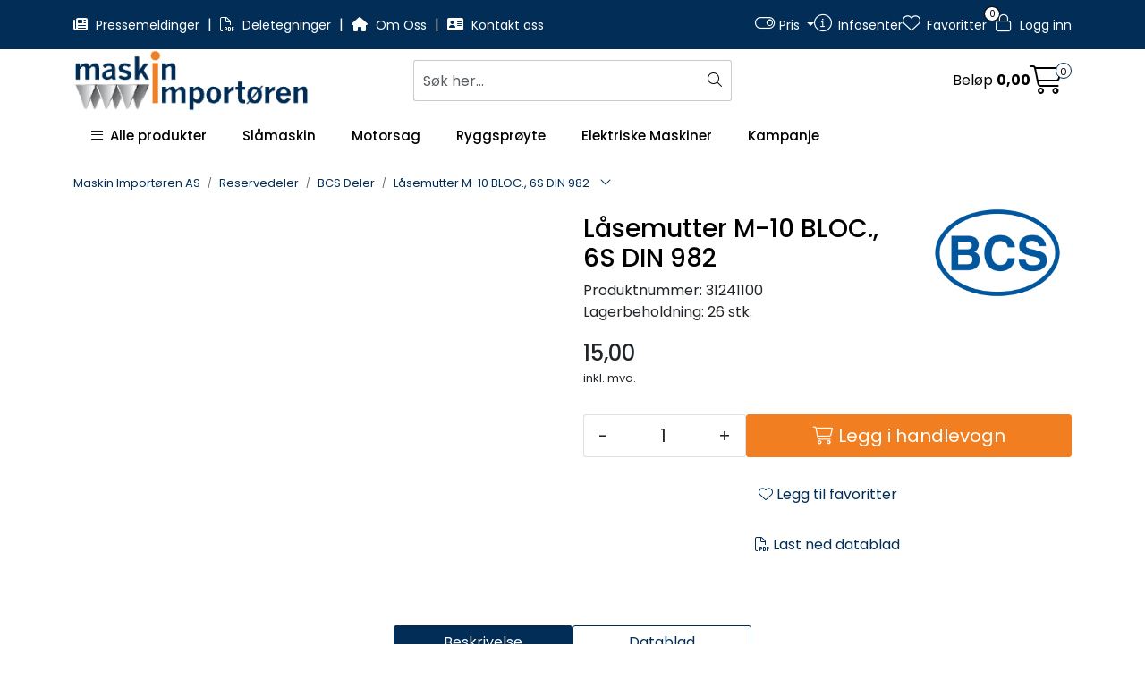

--- FILE ---
content_type: text/html;charset=UTF-8
request_url: https://www.maskinimp.no/ajax?action=getRecentProducts&_=1770052144582
body_size: 493
content:
        

    
    
    
    
    
    
    
    
    
    
             
            
    
    
    
    
    
    
    
    
    
    
    
    
    
    
    
    
    
    
    
    
    
    
    
    
    
    
    
    
    
    
    
    
                     
<!-- START /modules/components/recent-products -->

    <div class="box box-product recent-products">
        <div class="box-heading">
            <span>Sist sett på</span>
        </div>
        <div class="box-content">
            <div class="row">
                                    <div class="col-lg-3 col-12">
                        <div class="product-block">
                            <div class="image">
                                <img src="https://res.cloudinary.com/maskin-importoren-as/image/upload/c_limit,d_standard_placeholder.png,f_auto,h_40,q_auto,w_40/p_31241100_default_1" class="img-fluid img-thumbnail w-100" itemprop="image" alt="Låsemutter M-10 BLOC., 6S DIN 982">
                            </div>
                            <div class="product-meta">
                                <span class="name-sidebar"><a href="lasemutter-m-10-bloc-6s-din-982"> Låsemutter M-10 BLOC., 6S DIN 982</a></span>
                            </div>
                        </div>
                    </div>
                            </div>
        </div>
    </div>

<!-- END /modules/components/recent-products -->
    
    
    
    
    
    
    
    
    
    
    
    
    
    
    
    
    
    

--- FILE ---
content_type: text/html;charset=UTF-8
request_url: https://www.maskinimp.no/ajax?action=checkPrice&pid=16986&qty=1&_=1770052144583
body_size: 131
content:
        

    
    
    
    
    
    
    
    
    
    
                                      {"status":"OK","body":{"current-raw":"15.0","current":"15,00","currency":"NOK","id":"16986"}}
        
            
    
    
    
    
    
    
    
    
    
    
    
    
    
    
    
    
    
    
    
    
    
    
    
    
    
    
    
    
    
    
    
    
    
    
    
    
    
    
    
    
    
    
    
    
    
    
    
    
    
    